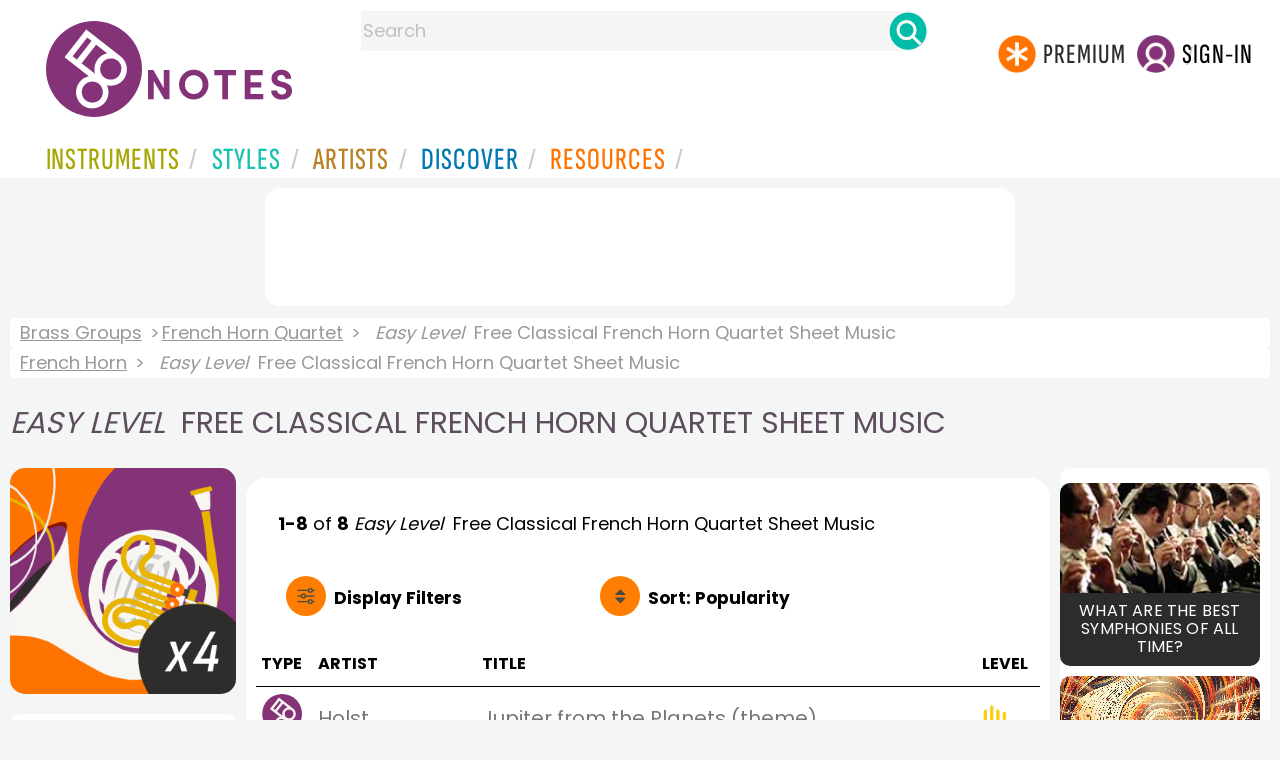

--- FILE ---
content_type: text/html
request_url: https://www.8notes.com/french_horn_quartet/classical/sheet_music/?difficulty=2
body_size: 11112
content:
<!DOCTYPE HTML>
<html>
<head>
<title>Easy Level&nbsp; Free Classical French Horn Quartet Sheet Music  - 8notes.com </title>
<meta name="description" content="Download, print and play audio for our high-quality <i>easy level&nbsp;</i> free classical french horn quartet sheet music collection, carefully selected for all music teachers, composers, performers, beginners and enthusiasts to play and enjoy.  ">
<meta charset="UTF-8">
<link rel="canonical" href="https://www.8notes.com/french_horn_quartet/classical/sheet_music/?difficulty=2" />
<script language=javascript>

var filtersshowing,sortbyshowing;function displayfilters(e){1==e?!1==filtersshowing?(filtersshowing=!0,sortbyshowing=!1,fc.style.display="flex",fc.style.paddingTop="20px",sc1.style.display="none",sc2.style.display="none",fc1.style.display="block",fc2.style.display="block"):(filtersshowing=!1,fc.style.display="none",fc1.style.display="none",fc2.style.display="none"):!1==sortbyshowing?(sortbyshowing=!0,filtersshowing=!1,fc.style.display="flex",fc.style.paddingTop="20px",fc1.style.display="none",fc2.style.display="none",sc1.style.display="block",sc2.style.display="block"):(sortbyshowing=!1,fc.style.display="none",sc1.style.display="none",sc2.style.display="none")}function showsection(e){var s=document.getElementById(e);fc2.innerHTML="<ul>"+s.innerHTML,fc2.style.display="block";for(var l=fc2.getElementsByClassName("artistsub");l.length>0;)l[0].parentNode.removeChild(l[0])}sortbyshowing=!1,filtersshowing=!1;const checkhidden=()=>{window.matchMedia("(min-width: 968px)").matches?(document.getElementById("filter-columns").style.display="none",document.getElementById("levels").style.display="block",document.getElementById("types").style.display="block",document.getElementById("genres").style.display="block",document.getElementById("gs_heading").style.display="block"):(filtersshowing=!1,sortbyshowing=!1,fc.style.display="none",fc1.style.display="none",document.getElementById("levels").style.display="none",document.getElementById("types").style.display="none",document.getElementById("genres").style.display="none",document.getElementById("gs_heading").style.display="none")};function toggleSubsearch(){var e=document.getElementById("searchwithin");e.classList.toggle("show"),e.classList.contains("show")&&document.getElementById("subsearchbox").focus()}function showorderby(){document.getElementById("showorder").style.visibility="visible",document.getElementById("showorder").style.display="block"}function dovis(){document.getElementById("navmore").style.visibility="visible",document.getElementById("navmore").style.display="block"}window.addEventListener("resize",checkhidden),document.addEventListener("DOMContentLoaded",e=>{checkhidden()});




    function pl(fname, iconname) {
        dsrc = document.getElementById(iconname).src;
        if ( dsrc.indexOf('/images/stop_icon.png')<1) {

            
            document.getElementById('prevbut').src = '/playalong/' + fname;
    
    
            for (j = 0; j < 20; j++) {
                dd = document.getElementById('previcon' + j)
                if (dd) { dd.src = '/images/play_icon.png'; }
            }
            document.getElementById(iconname).src = '/images/stop_icon.png';

    
            document.getElementById('prevbut').play();
            aud = document.getElementById('prevbut')


            aud.addEventListener('ended', audioend);
        }
        else {
            audioend()
            document.getElementById('prevbut').pause();
        }   
    }
     function audioend()
     { for (j = 0; j < 20; j++) {
            dd = document.getElementById('previcon' + j)
            if (dd) {dd.src='/images/play_icon.png'; }
         }}
</script>
  
<style type="text/css">

#centercontent{ flex-grow: 1;padding:10px}
#filter-columns{display:none}
#sortcolumn1,#sortcolumn2,#filtercolumn1,#filtercolumn2{display:none}
#sortcolumn1,#filtercolumn1,#buttoncolumn1{width:40%!important}
#sortcolumn2,#filtercolumn2,#buttoncolumn2{width:60%!important}
        #gs_heading .box img {      width:100%;max-width:250px;border-radius:15px ;border:0}
        .gs_heading_main{border-radius:15px!important}
#languagebox{ padding-top:11px;font-size:18px;    font-weight: 700;}
.gs2,.box .text{width:177px!important}
.gs2 img{width:177px!important;height:177px!important}


#main_container #a1{margin-top:0!important}
    .mobilefilterline{font-weight: 700;}
     
.info_box{background:#f5f5f5;padding:5px}
@media (max-width: 640px)
{.gs2 {padding-left:0!important;padding-right:0!important;margin-right: 0!important;}
.info_box{font-size:14px}
} 
#searchwithin{visibility:hidden;display:none}
#rightcontent{width:180px}
#leftcontent {left: 10px;    width: 250px;    display: flex;    justify-content: center;        }
 
#container2{  display: flex;    gap: 10px;flex-direction:row;}
         
         
         #maincontent {background:#fff;    padding: 10px;        border-top-left-radius: 20px;    border-top-right-radius: 20px;}

#rightcontent {}
     #subbox{background-color:#7cc106;
    }
    #subbox:hover {
    background-color:#FF7D00;}
    @media all and (max-width:1600px) {
    
        #ulforsort {
    display: flex;
margin-right:50px;z-index:99999; 
         text-decoration: none;color:#000;font-weight:bold;
}
     
@media all and (max-width:1100px) {
     #languagebox{display:none;}
#container2{flex-wrap: wrap;gap:10px!important}
#maincontent {padding:10px 0!important}
#container{flex-direction: column;padding-left:0!important;padding-right:0!important;width:inherit}
        #centercontent{margin-left:0!important;margin-right:0!important;padding:10px!important;}
    #ulforsort{margin-top:0px!important;}
         #ulforsorta{
        text-indent: 0;
         
    }
         }

@media all and (max-width:640px) {
  padding-right: 3px;
    padding-left: 3px;
}
     #bringinfilters, #bringinfilters2 {
  width: 100%;display:none;
}
#filter-columns{display:flex;   width:100%;padding-top: 20px;}
ul#navigation2    li { width: 200px!important; height: 30px;  margin: 0 0 7px 0; }
ul#navigation2 li a {display: block; margin: 0 0 7px 0;white-space:nowrap;}
.navigation2 li a{margin:0}
ul#navigation2 li a:hover { background-color: #EFEFEF; color:#f70;text-decoration:underline;}

     
 </style>
  

     <link rel="shortcut icon" type="image/png" href="/imc/favicon-32x32.png"/>
<link rel="icon" sizes="192x192" href="/imc/8notes-logo-circle192.png">
<meta name="viewport" content="width=device-width,initial-scale=1" />
 


<LINK href="/xs/x254min.css" type=text/css rel=stylesheet>
 
<style>.herobox {opacity:100;position:relative} 
#herobox1, #herobox2, #herobox3{opacity:100;} 

.highlight_menu {
    background-color: #ffcc6669;  
}
</style>

         
        <script>
        (adsbygoogle = window.adsbygoogle || []).push({
            google_ad_client: "ca-pub-1899416976695671",
            enable_page_level_ads: true
        });
        </script>
</head>


<body>
 



<div id=darkgreenstrip> 
<div class=full_width_display>
    <div id=header_container>
    <div class="header__logo-box">
    
<div id=logo><a href=/><img id=notescircle  src="/im/8notes-logo-circle3.svg" alt="8notes logo circle" height=95  ><img    id=notesnotes src="/im/notes-purple2.svg" alt="8notes logo"></a></div>

<div id=searchdiv>

    <form id=searchform class=searchform action=/school/search_fsm.asp method=get name=searchform  > 
 
        <button type="button" id="close_search" aria-label="Close Search" onclick="javascript:closeSearch()">    
            <span >x</span>
        </button>


        <input autocomplete="off" id=searchbox    placeholder="Search"  type=text   name=keyword>
        <button type=submit id=searchgo aria-label="Search" class=searchgo ></button>
    </form>
    
    <script language=javascript>
    
function highlightFirstItem(){let e=document.querySelector("#newsearchbox ul.searchlist li:first-child");e&&e.classList.add("highlight_menu")}function moveToNextItem(e){let t=e.nextElementSibling;if(!t){let i=e.parentNode.parentNode.nextElementSibling;i&&"livesearch"===i.id&&(t=i.querySelector("li"))}t&&(e.classList.remove("highlight_menu"),t.classList.add("highlight_menu"))}function highlightLastItem(){let e=document.querySelectorAll("#newsearchbox ul.searchlist"),t=e[e.length-1],i=t.lastElementChild;i&&i.classList.add("highlight_menu")}function moveToPreviousItem(e){let t=e.previousElementSibling;if(!t){let i=e.parentNode.parentNode.previousElementSibling;i&&"instrument_livesearch"===i.id&&(t=i.querySelector("li:last-child"))}t&&(e.classList.remove("highlight_menu"),t.classList.add("highlight_menu"))}document.addEventListener("keydown",function(e){
    const isSearchBoxFocused=document.activeElement.id==='searchbox';if(!isSearchBoxFocused){return;}
    let t=e.key,i=document.querySelector(".highlight_menu");"ArrowDown"===t||"ArrowUp"===t?(e.preventDefault(),(i=document.querySelector(".highlight_menu"))?"ArrowDown"===t?moveToNextItem(i):moveToPreviousItem(i):"ArrowDown"===t?highlightFirstItem():highlightLastItem()):"Enter"===t&&i&&(e.preventDefault(),window.location.href=i.querySelector("a").href)});

 
const inputField = document.getElementById('searchbox');
let lastSubmittedValue = "";
inputField.onkeyup = function(event) {
    if (!(event.key === "ArrowDown" || event.key === "ArrowUp")) {
         const currentValue = inputField.value;
        if (currentValue !== lastSubmittedValue && currentValue.length>0) {
            debouncedShowResult(currentValue);
            
            debouncedShowInstrumentResult(currentValue);
            lastSubmittedValue = currentValue; // Update the last submitted value
        }
    }
};
</script>
<div id=newsearchbox  >
<div id="instrument_livesearch"></div>
    <div id="livesearch"></div>
</div>
</div>

<ul class="header__login-box" id=nav2020>
      
		
    <li style="flex-grow: 1;"></li>
		 <li><a href=/subscriptions/ class=loginbuttons  id=subscribe><div class="center-wrapper"><div class=logintext>Premium</div></div></a></li><li><span class=loginbuttons  id=signin  onclick="javascript:openForm()"><div class="center-wrapper">Sign-in</div></span></li>


    </ul>
  </div>

 
 

    

<div id=headstr >
<nav id="navnew" role="navigation" >
    
    <label class="menu__btn" for="menu__toggle" data-btn>
       <span id=btnSpan1></span>
  <span id=btnSpan2></span>
  <span id=btnSpan3></span>
    </label>
<ul id="ulfornav" data="ulfornav" class="clearfix menu__box"  ><li><a title="instruments" href="/instruments/" aria-haspopup="true" ><span>Instruments</span></a>
<ul class=menuforward ><li><a href="/piano/">Piano</a></li><li><a href="/guitar/">Guitar</a></li>
<li><a href="/violin/">Violin</a></li><li><a href="/flute/">Flute</a></li>
<li><a href="/saxophone/">Saxophone</a></li><li><a href="/voice/">Voice</a></li><li><a href="/clarinet/">Clarinet</a></li>
<li><a href="/trumpet/">Trumpet</a></li><li><a href="/instruments/  ">Other Instruments</a></li></ul></li>
<li><a title="styles" href=/styles/  aria-haspopup="true" ><span>Styles</span></a>
<ul class=menuforward  >
<li><a href="/all/classical/sheet_music/">Classical</a></li><li><a href="/jazz/">Jazz</a></li><li><a href="/traditional/">Traditional</a></li><li><a href="/all/rock_and_pop/sheet_music/">Rock and Pop</a></li><li><a href="/all/christmas/sheet_music/">Christmas</a></li><li><a href="/world/">World</a></li><li><a href="/styles/">Other Styles</a></li></ul></li>

<li><a title="artists" href=/artists/ aria-haspopup="true" ><span>Artists</span></a>

<ul class=menuforward  ><li><a href="/bach.asp">Bach</a></li><li><a href="/beethoven.asp">Beethoven</a></li><li><a href="/mozart.asp">Mozart</a></li><li><a href="/tchaikovsky.asp">Tchaikovsky</a></li><li><a href="/joplin.asp">Scott Joplin</a></li><li><a href="/chopin.asp">Chopin</a></li><li><a href="/artists/">Other Artists</a></li></ul></li> 
 
<li><a title="artists" href=/discover/ aria-haspopup="true"><span>Discover</span></a>
<ul class=menuforward  ><li><a href="/discover/very_quick_guide.asp">Very Quick Guides</a></li><li><a href="/discover/repertoire_guides.asp">Repertoire Guides</a></li><li><a href="/discover/news.asp">News</a></li><li><a href="/discover/memes.asp">Memes</a></li><li><a href="/discover/instruments.asp">Instruments</a></li><li><a href="/discover/discover.asp">Discover Music</a></li><li><a href="/discover/holidays.asp">Holidays</a></li></ul></li> 
 
<li><a href="/extras/" aria-haspopup="true" ><span>Resources</span></a><ul class=menuforward  ><li><a href="/guitar_tuner/">Guitar Tuner</a></li><li><a href="/guitar_chord_chart/">Guitar Chord Chart</a></li><li><a href="/guitar_scales/">Guitar Scales</a></li><li><a href="/metronome/">Metronome</a></li><li><a href="/piano_chord_chart">Piano Chord Chart</a></li><li><a href="/theory/">Music Theory</a></li><li><a  title="members" href=/members/>Members Pieces</a></li><li><a  title="forums" href=/f/>Forums</a></li><li><a href="/school/whats_new.asp">Latest Additions</a></li><li><a href="/extras/">More Resources...</a></li></ul></li>
    <li class="mobonly"><a  title="guitar tuner" href=/guitar_tuner/>Guitar Tuner</a></li>
    <li class="mobonly"><a  title="guitar chord chart" href=/guitar_chord_chart/>Guitar Chord Chart</a></li>
    <li class="mobonly"><a  title="piano chord chart" href=/piano_chord_chart/>Piano Chord Chart</a></li>
    <li class="mobonly"><a  title="metronome" href=/metronome/>Metronome</a></li>

</ul>
    
</nav></div>
     </div> 
     </div> 
   </div>
 

<center> 

<div class="greybox-responsive" style="margin-top:10px" >

<ins class="adsbygoogle notes-responsive"
     style="display:inline-block"
     data-ad-client="ca-pub-1899416976695671"
     data-ad-slot="8666309865"></ins>
<script>
    (adsbygoogle = window.adsbygoogle || []).push({});
</script></div></center>

<!-- Google tag (gtag.js) -->
<script async src="https://www.googletagmanager.com/gtag/js?id=G-HJYQDND77B"></script>
<script>
  window.dataLayer = window.dataLayer || [];
  function gtag(){dataLayer.push(arguments);}
  gtag('js', new Date());

  gtag('config', 'G-HJYQDND77B');
</script>


 
<style>.rightadinstpage,  {display:block!important}
#main_container #a1, .rightadinstpage{display:block!important}
</style>

  <div id="main_container"> 

    
 
 
<audio id="prevbut"  ></audio>

  
  
<div class="breadcrumb">
     
     
     <a href=/brass/>Brass Groups</a> 
    
    <a href=/french_horn_quartet/>French Horn Quartet</a>  <span><i>Easy Level&nbsp;</i> Free Classical French Horn Quartet Sheet Music</span>
    </div><div class=breadcrumb >
     <a href=/french_horn/>French Horn</a>  <span><i>Easy Level&nbsp;</i> Free Classical French Horn Quartet Sheet Music</span>
    
</div>



    
  <h1 class="artistmain upper"><i>Easy Level&nbsp;</i> Free Classical French Horn Quartet Sheet Music</h1> 
  
   <div id="container2"> 
       <div id=leftcontent >  
       <div id=ss2>
          
            
   
             
           <span id="gs_heading" alt="French Horn Quartet Sheet Music" title="French Horn Quartet Sheet Music" href="/french_horn_quartet/"><div  class="box" style="display: flex;    justify-content: center;"><img class=gs_heading_main  src="/imc/french-horn-quartet.gif" alt="French Horn Quartet Sheet Music" title="French Horn Quartet Sheet Music"></div></span>
           
             
                <div id=sidecontent2 >
                    <form name="radios"> 
                   
                         
                         
                         
                    <ul class="navigation2 " id=genres>
                        <li class="navheader artistsub">Genres</li>

                        
                        <LI ><a href=/french_horn_quartet/all/>All</A>
                         <li class=navselected><a href=/french_horn_quartet/classical/sheet_music/><span>Classical</span></a></li><li class=norm><a href=/french_horn_quartet/rock_and_pop/sheet_music/><span>Rock & Pop</span></a></li><li class=norm><a href=/french_horn_quartet/traditional/sheet_music/><span>Traditional</span></a></li><li class=norm><a href=/french_horn_quartet/world/sheet_music/><span>World</span></a></li><li class=norm><a href=/french_horn_quartet/film/sheet_music/><span>Film</span></a></li><li class=norm><a href=/french_horn_quartet/christmas/sheet_music/><span>Christmas</span></a></li><li class=norm><a href=/french_horn_quartet/childrens/sheet_music/><span>Childrens</span></a></li><li class=norm><a href=/french_horn_quartet/adults/sheet_music/><span>Adults</span></a></li><li class=norm><a href=/french_horn_quartet/funerals/sheet_music/><span>Funeral</span></a></li><li class=norm><a href=/french_horn_quartet/christian/sheet_music/><span>Christian</span></a></li>

                        </ul>

                    <ul class="navigation2" id=types>
                        <li class="navheader artistsub">Types</li>
                    
                        <li class=norm><a href=/french_horn_quartet/classical/><span>All</span></a></li>
                        
                        <li class=navselected><a href=/french_horn_quartet/classical/sheet_music/?difficulty=2><span>Free Sheet Music</span></a></li>
                        <li class=norm><a href=/french_horn_quartet/classical/subscribers/?difficulty=2><span>8notes Premium</span></a></li>
                        
                        
                    </ul>
                
                  <ul class="navigation2 " id=levels>
                        <li class="navheader artistsub">Level</li>

                      

                        <li class=norm><a href=/french_horn_quartet/classical/sheet_music/?difficulty=0><span><img src=/images/sp.gif alt="All Levels Sheet Music" class="difflevel"> All</span></a></li>
                        <li class=norm><a href=/french_horn_quartet/classical/sheet_music/?difficulty=1><span><img src=/images/eg1c2.gif alt="Beginner Level Sheet Music" class="difflevel"> Beginner</span></a></li>
                        <li class=navselected><a href=/french_horn_quartet/classical/sheet_music/?difficulty=2><span><img src=/images/eg2c2.gif alt="Easy Level Sheet Music" class="difflevel"> Easy</span></a></li>
                        <li class=norm><a href=/french_horn_quartet/classical/sheet_music/?difficulty=3><span><img src=/images/eg3c2.gif alt="Intermediate Level Sheet Music" class="difflevel"> Intermediate</span></a></li>
                        <li class=norm><a href=/french_horn_quartet/classical/sheet_music/?difficulty=4><span><img src=/images/eg4c2.gif alt="Advanced Level Sheet Music" class="difflevel"> Advanced</span></a></li>
                       


                        </ul>
                        
                 </form  > 
                 
                </div></div> </div>  
<div id="centercontent">
<div id=maincontent>

 
<div id=result-line>
    <b>1-8</b> of <b>8</b> <i></i>  <i>Easy Level&nbsp;</i> Free  Classical French Horn Quartet  Sheet Music
                    <BR><span style="height:23px" class=rightad>&nbsp;<span>
                    
      </div>
          
<div class="mobilefilterline">
    <div id="filterline">
     <div id=buttoncolumn1>
     <a id="displayfilter" href="javascript:displayfilters(1)"><span class=rightad>Display </span>Filters</a>
      
         </div>
        <div id=buttoncolumn2>
  
  
       <a class=sortby title="instruments" href="javascript:displayfilters(2)" ><span class=rightad>Sort: </span><span>Popularity</span></a>

 </div>
   </div> 
   </div> 
             





    <div id=filter-columns>
        <div id=sortcolumn1><li  class="navselected col1"><a href=default.asp?orderby=5d&difficulty=2><span>Popularity</span></a></li>
                            <li class="norm col1"><a href=default.asp?orderby=2u&difficulty=2><span>Title A-Z</span></a></li>
                            <li class="norm  col1"><a href=default.asp?orderby=2d&difficulty=2><span>Title Z-A</span></a></li>
                        <li class="norm col1"><a href=default.asp?orderby=4d&difficulty=2><span>Newest First</span></a></li>
                        </div>
<div id=sortcolumn2>
<li class="norm col2"><a href=default.asp?orderby=4u&difficulty=2><span>Oldest First</span></a></li>
                        <li class="norm  col2"><a href=default.asp?orderby=6u><span>Easiest First</span></a></li>
                            <li class="norm col2"><a href=default.asp?orderby=6d><span>Hardest First</span></a></li>
                        
 


    </div>
           
               
      <div id="filtercolumn1"><ul>
        <li><button id=solo-winds onclick="showsection('genres')">Genres</button></li>
        <li><button id=solo-winds onclick="showsection('types')">Types</button></li>
        <li><button id=solo-strings onclick="showsection('levels')">Level</button></li>
        

       </div>
       <div id="filtercolumn2"></div>
       </div>
 
        

         


        
        

 
             <br class="ca">    




        <div class="table-responsive">

        <table class="table_list">
            <thead>
            <tr><th class="ditchit">Type</th>
               <th>Artist</th><th>Title</th>
                
                <th class="ditchit">Level</th>
            
 </tr>
                </thead>
           
             
             <tr   onclick="document.location='/scores/29841.asp'"  >
               <td class="piece_type ditchit"><img src=/im/8notes-circle-purple-sm.svg class=scoreicon title= "Gustav Holst Jupiter from the Planets (theme) Sheet Music"></td>
                 <td class="artname">Holst  </td>
        <td class=" fsmtitle">Jupiter from the Planets (theme)</td>
                     
                   <td class="level_type ditchit"><img title="Easy Level" alt="Easy Level" src=/images/eg2c2.gif class=difflevel></td>
                    </tr>
 
  
             
             <tr   onclick="document.location='/scores/11831.asp'"  >
               <td class="piece_type ditchit"><img src=/im/8notes-circle-purple-sm.svg class=scoreicon title= "Antonin Dvorak Slavonic Dance No. 8 Op. 46 Sheet Music"></td>
                 <td class="artname">Dvorak  </td>
        <td class=" fsmtitle">Slavonic Dance No. 8 Op. 46</td>
                     
                   <td class="level_type ditchit"><img title="Easy Level" alt="Easy Level" src=/images/eg2c2.gif class=difflevel></td>
                    </tr>
 
  
             
             <tr   onclick="document.location='/scores/12046.asp'"  >
               <td class="piece_type ditchit"><img src=/im/8notes-circle-purple-sm.svg class=scoreicon title= "Hector Berlioz Serenade from Harold in Italy Sheet Music"></td>
                 <td class="artname">Berlioz  </td>
        <td class=" fsmtitle">Serenade from Harold in Italy</td>
                     
                   <td class="level_type ditchit"><img title="Easy Level" alt="Easy Level" src=/images/eg2c2.gif class=difflevel></td>
                    </tr>
 
  
             
             <tr   onclick="document.location='/scores/33879.asp'"  >
               <td class="piece_type ditchit"><img src=/im/8notes-circle-purple-sm.svg class=scoreicon title= "Antonio Vivaldi Autumn from The Four Seasons Sheet Music"></td>
                 <td class="artname">Vivaldi  </td>
        <td class=" fsmtitle">Autumn from The Four Seasons</td>
                     
                   <td class="level_type ditchit"><img title="Easy Level" alt="Easy Level" src=/images/eg2c2.gif class=difflevel></td>
                    </tr>
 
  
             
             <tr   onclick="document.location='/scores/32017.asp'"  >
               <td class="piece_type ditchit"><img src=/im/8notes-circle-purple-sm.svg class=scoreicon title= "Frederic Chopin Funeral March Sheet Music"></td>
                 <td class="artname">Chopin  </td>
        <td class=" fsmtitle">Funeral March</td>
                     
                   <td class="level_type ditchit"><img title="Easy Level" alt="Easy Level" src=/images/eg2c2.gif class=difflevel></td>
                    </tr>
 
  
             
             <tr   onclick="document.location='/scores/36861.asp'"  >
               <td class="piece_type ditchit"><img src=/im/8notes-circle-purple-sm.svg class=scoreicon title= "Wolfgang Amadeus Mozart Ave Verum Corpus Sheet Music"></td>
                 <td class="artname">Mozart  </td>
        <td class=" fsmtitle">Ave Verum Corpus</td>
                     
                   <td class="level_type ditchit"><img title="Easy Level" alt="Easy Level" src=/images/eg2c2.gif class=difflevel></td>
                    </tr>
 
  
             
             <tr   onclick="document.location='/scores/54170.asp'"  >
               <td class="piece_type ditchit"><img src=/im/8notes-circle-purple-sm.svg class=scoreicon title= "John B. Dykes Navy Hymn (Eternal Father, Strong to Save) Sheet Music"></td>
                 <td class="artname">John B. Dykes  </td>
        <td class=" fsmtitle">Navy Hymn (Eternal Father, Strong to Save)</td>
                     
                   <td class="level_type ditchit"><img title="Easy Level" alt="Easy Level" src=/images/eg2c2.gif class=difflevel></td>
                    </tr>
 
  
             
             <tr   onclick="document.location='/scores/39318.asp'"  >
               <td class="piece_type ditchit"><img src=/im/8notes-circle-purple-sm.svg class=scoreicon title= "anon Wondrous Love Sheet Music"></td>
                 <td class="artname">anon  </td>
        <td class=" fsmtitle">Wondrous Love</td>
                     
                   <td class="level_type ditchit"><img title="Easy Level" alt="Easy Level" src=/images/eg2c2.gif class=difflevel></td>
                    </tr>
 
   

 </table>
  <BR><BR><BR><BR><BR> <BR><BR><BR><BR><BR> <BR><BR><BR><BR><BR> <BR><BR><BR><BR><BR> <BR><BR><BR><BR><BR> 
</div></div> 
    <div >
 <div  style=";margin-top:20px;">	 

<h2 class="upper artistmain" id="combinations">Related Instruments and Combinations</h2>

<A class="gs2" href="/french_horn/sheet_music/"><div class=box><img loading=lazy src=/imc/french-horn.gif alt="French Horn sheet music"><div class="text">French Horn</div></div></a>

  
       

       <A class="gs2" href="/french_horn_duet/sheet_music/"><div class=box><img loading=lazy   src=/imc/french-horn-duet.gif alt="French Horn Duet sheet music" ><div class="text">French Horn Duet</div></div></a>
       <A class="gs2" href="/french_horn_trio/sheet_music/"><div class=box><img loading=lazy   src=/imc/french-horn-trio.gif alt="French Horn Trio sheet music"><div class="text">French Horn Trio</div></div></a>       
       <A class="gs2" href="/french_horn_quartet/sheet_music/"><div class=box><img loading=lazy   src=/imc/french-horn-quartet.gif alt="French Horn Quartet sheet music" ><div class="text">French Horn Quartet</div></div></a>
       
       
      <A class="gs2" href="/brass_quartet/sheet_music/"><div class=box><img loading=lazy   src=/imc/brass.gif alt="Brass Quartet sheet music"><div class="text">Brass Quartet</div></div></a>                 
      <A class="gs2" href="/brass_quintet/sheet_music/"><div class=box><img loading=lazy   src=/imc/brass.gif alt="Brass Quintet sheet music"><div class="text">Brass Quintet</div></div></a>                 
       <A class="gs2" href="/brass_ensemble/sheet_music/"><div class=box><img loading=lazy   src=/imc/brass.gif alt="Brass Ensemble sheet music"><div class="text">Brass Ensemble</div></div></a>
       


<h2 class="upper artistmain" id="combinations">Popular Classical Composers</h2>
<a class=" gs2 compilations" href="/beethoven.asp"><div class="box">
    <img width="200" height="158" src="/imc/beethoven.jpg" alt="Ludwig van Beethoven sheet music" loading="lazy"  />
    <div class="text_l text">Ludwig van Beethoven</div>
</div></a>

<a class=" gs2 compilations" href="/mozart.asp"><div class="box">
    <img width="200" height="158" src="/imc/mozart.jpg" alt="Wolfgang Amadeus Mozart sheet music" loading="lazy"  />
    <div class="text_l text">Wolfgang Amadeus Mozart</div>
</div></a>

<a class=" gs2 compilations" href="/bach.asp"><div class="box">
    <img width="200" height="158" src="/imc/250px-JSBach.jpg" alt="J. S. Bach sheet music" loading="lazy"  />
    <div class="text_l text">J. S. Bach</div>
</div></a>

<a class=" gs2 compilations" href="/tchaikovsky.asp"><div class="box">
    <img width="200" height="158" src="/imc/tchaikovsky.jpg" alt="Pyotr Ilyich Tchaikovsky sheet music" loading="lazy"  />
    <div class="text_l text">Pyotr Ilyich Tchaikovsky</div>
</div></a>

<a class=" gs2 compilations" href="/ravel.asp"><div class="box">
    <img width="200" height="158" src="/imc/ravel.jpg" alt="Maurice Ravel sheet music" loading="lazy"  />
    <div class="text_l text">Maurice Ravel</div>
</div></a>

<a class=" gs2 compilations" href="/chopin.asp"><div class="box">
    <img width="200" height="158" src="/imc/chopin.jpg" alt="Frederic Chopin sheet music" loading="lazy"  />
    <div class="text_l text">Frederic Chopin</div>
</div></a>

<a class=" gs2 compilations" href="/debussy.asp"><div class="box">
    <img width="200" height="158" src="/imc/ClaudeDebussyC.jpg" alt="Claude Debussy sheet music" loading="lazy"  />
    <div class="text_l text">Claude Debussy</div>
</div></a>

<a class=" gs2 compilations" href="/joplin.asp"><div class="box">
    <img width="200" height="158" src="/imc/joplin.jpg" alt="Scott Joplin sheet music" loading="lazy"  />
    <div class="text_l text">Scott Joplin</div>
</div></a>

<a class=" gs2 compilations" href="/brahms.asp"><div class="box">
    <img width="200" height="158" src="/imc/brahms.jpg" alt="Johannes Brahms sheet music" loading="lazy"  />
    <div class="text_l text">Johannes Brahms</div>
</div></a>

<a class=" gs2 compilations" href="/pachelbel.asp"><div class="box">
    <img width="200" height="158" src="/imc/pachelbel.jpg" alt="Johann Pachelbel sheet music" loading="lazy"  />
    <div class="text_l text">Johann Pachelbel</div>
</div></a>

<a class=" gs2 compilations" href="/vivaldi.asp"><div class="box">
    <img width="200" height="158" src="/imc/vivaldi.jpg" alt="Antonio Vivaldi sheet music" loading="lazy"  />
    <div class="text_l text">Antonio Vivaldi</div>
</div></a>

<a class=" gs2 compilations" href="/dvorak.asp"><div class="box">
    <img width="200" height="158" src="/imc/dvorak.jpg" alt="Antonin Dvorak sheet music" loading="lazy"  />
    <div class="text_l text">Antonin Dvorak</div>
</div></a>

<a class=" gs2 compilations" href="/handel.asp"><div class="box">
    <img width="200" height="158" src="/imc/handel.jpg" alt="George Frideric Handel sheet music" loading="lazy"  />
    <div class="text_l text">George Frideric Handel</div>
</div></a>

<a class=" gs2 compilations" href="/paganini.asp"><div class="box">
    <img width="200" height="158" src="/imc/paganini.jpg" alt="Niccolo Paganini sheet music" loading="lazy"  />
    <div class="text_l text">Niccolo Paganini</div>
</div></a>

<a class=" gs2 compilations" href="/rossini.asp"><div class="box">
    <img width="200" height="158" src="/imc/GiacchinoRossini.jpg" alt="Gioachino Rossini sheet music" loading="lazy"  />
    <div class="text_l text">Gioachino Rossini</div>
</div></a>

<a class=" gs2 compilations" href="/mussorgsky.asp"><div class="box">
    <img width="200" height="158" src="/imc/mussorgsky.jpg" alt="Modest Mussorgsky sheet music" loading="lazy"  />
    <div class="text_l text">Modest Mussorgsky</div>
</div></a>

<a class=" gs2 compilations" href="/grieg.asp"><div class="box">
    <img width="200" height="158" src="/imc/grieg.jpg" alt="Edvard Grieg sheet music" loading="lazy"  />
    <div class="text_l text">Edvard Grieg</div>
</div></a>

<a class=" gs2 compilations" href="/rimsky-korsakov.asp"><div class="box">
    <img width="200" height="158" src="/imc/RimskyKorsakov.jpg" alt="Nikolai Rimsky-Korsakov sheet music" loading="lazy"  />
    <div class="text_l text">Nikolai Rimsky-Korsakov</div>
</div></a>

<a class=" gs2 compilations" href="/offenbach.asp"><div class="box">
    <img width="200" height="158" src="/imc/offenbach.jpg" alt="Jacques Offenbach sheet music" loading="lazy"  />
    <div class="text_l text">Jacques Offenbach</div>
</div></a>

<a class=" gs2 compilations" href="/satie.asp"><div class="box">
    <img width="200" height="158" src="/imc/satie.jpg" alt="Erik Satie sheet music" loading="lazy"  />
    <div class="text_l text">Erik Satie</div>
</div></a>



</div>
<BR><BR> 

</div></div>

<div id=a1 class="rightad"> 

<div class=card-container>
<a href=/discover/best_symphonies.asp>
<div class=card>
<img   src=/discover/thumbs/symphonies.jpg alt="A Symphony Orchestra">
<div class=container>
<h3>What are the best symphonies of all time?</h3>
</div>
</div>
</a>
</div>
<div class=card-container>
<a href=/discover/ravel_bolero.asp>
<div class=card>
<img   src=/discover/thumbs/ravel-bolero.jpg alt="Ravel&#39;s Bolero">
<div class=container>
<h3>The surprising story of Ravel&#39;s Bolero</h3>
</div>
</div>
</a>
</div>

<div class="card rightadinstpage">


<div class="card-container">
    <a href="/school/lessons/french_horn/beginner_french_horn_method_lessons_book1.asp">
        <div class="card">
            <img src="/imc/lessons.gif" alt="Free Beginner French Horn Lessons (Book 1) - 30 Progressive Pieces + Playalong" title="Free Beginner French Horn Lessons (Book 1) - 30 Progressive Pieces + Playalong">
            <div class="container">
                <h3>Free Beginner French Horn Lessons (Book 1) - 30 Progressive Pieces</h3>
            </div>
        </div>
    </a>
<br>

</div>


 
 <div class="card rightadinstpage" style="display:block!important">
 
<!-- 8notes wide sky -->
<ins class="adsbygoogle"
     style="display:inline-block;width:160px;height:600px"
     data-ad-client="ca-pub-1899416976695671"
     data-ad-slot="0050429236"></ins>
<script>
    (adsbygoogle = window.adsbygoogle || []).push({});
</script>
</div><BR><BR>
  
  
 
</div></div>
  </div>  </div> 
  
  
<center>
 <div class="greybox-responsive" style="margin-top:10px" >

<!-- 8notes responsive -->
<ins class="adsbygoogle notes-responsive"
     style="display:inline-block"
     data-ad-client="ca-pub-1899416976695671"
     data-ad-slot="8666309865"></ins>
<script>
    (adsbygoogle = window.adsbygoogle || []).push({});

    
</script></div></center> 

 
 <script>
 var cs=document.getElementById('callsearchwithin');
 if(cs){cs.addEventListener('click', toggleSubsearch)};
var lc = document.getElementById('leftcontent')
var fc = document.getElementById('filter-columns')
var fc1 = document.getElementById('filtercolumn1')
var fc2 = document.getElementById('filtercolumn2')
var sc1 = document.getElementById('sortcolumn1')
var sc2 = document.getElementById('sortcolumn2')
        </script>

<script src="/inc/footerminNOV23-2a.js" defer></script>

<br> 
<div class="form-popup " id="logindiv">
<div class=reveal-modal>
  <form action="/members/login2.asp" class=" modal-content  form-container" method=post>
    <div style="text-transform:uppercase">Login</div><button type="button"  id=login_close   onclick="closeForm()">x</button> 
<BR><BR>
    <label class=formlabel for="email"><b>Email</b></label><BR>
    <input type="text" placeholder="Enter Email" name="email" required>
<BR>
    <label class=formlabel for="psw"><b>Password</b></label><BR>
    <input type="password" placeholder="Enter Password" name="password" required>
	
<input type=hidden name=url value="/french_horn_quartet/classical/sheet_music/Default.asp">
 
        <input type=checkbox class="styledinput" name=public value=1 checked> Remember on this computer?
        <BR><BR>
    <button type="submit" class="btn">Login</button>
	<div id=lgtxt>or</div>
	<button type="button" class="btn register" onclick="location.href='/members/register.asp'">Register</button>
    <div style="margin:auto;width:120px"><BR><a href=/members/forgotten.asp>Forgotten password?</a><BR></div>
  </form>
</div>
</div>


<footer>
<div id=botcontent>
<div id=botcontenttop>
<div class=botstuff>
<BR>
 
<ul id=botlist><li> <a HREF=/help/ ><span>Help</span></a></li> <li><a href=/help/money_back_guarantee.asp><span>Money Back Guarantee</span></a></li> <li><a href=/help/privacy.asp><span>Privacy Policy</span></a></li><li><a href=/help/terms.asp><span>Terms</span></a></li>
 <li><a href=/help/about.asp><span>About Us</span></a></li><li><a href=/tour.asp><span>Site Tour</span></a></li><li><a href=/help/contact.asp><span>Contact Us</span></a></li><li><a href=/questionnaire.asp><span>Help Us Improve!</span></a></li></ul></div>

<div class="botstuff"> <div class="centered"> </div><div class="centered"><ul id="flaglist"><li id="flag1"><a aria-label="Site tour (English)" href="/tour.asp"></a></li><li id="flag2"><a aria-label="Site tour (US English)" href="/tour.asp"></a></li><li id="flag3"><a aria-label="Site tour (French)" href="/tour_fr.asp"></a></li><li id="flag7"><a aria-label="Site tour (Japanese)" href="/tour_jp.asp"></a></li><li id="flag4"><a aria-label="Site tour (Chinese)" href="/tour_ch.asp"></a></li><li id="flag5"><a aria-label="Site tour (Spanish)" href="/tour_es.asp"></a></li><li id="flag6"><a aria-label="Site tour (German)" href="/tour_de.asp"></a></li></ul></div></div>
</div></div> 

<div class="botline1"><div class="s" >&copy; 2000-2026 8notes.com</div></div>
 </footer>
    <script type="text/javascript">
          function downloadJSAtOnload() {
          var element = document.createElement("script");
          element.src = "https://pagead2.googlesyndication.com/pagead/js/adsbygoogle.js";
          document.body.appendChild(element);
          }
          if (window.addEventListener)
          window.addEventListener("load", downloadJSAtOnload, false);
          else if (window.attachEvent)
          window.attachEvent("onload", downloadJSAtOnload);
          else window.onload = downloadJSAtOnload;
          </script>

</body>
</html>


--- FILE ---
content_type: text/html; charset=utf-8
request_url: https://www.google.com/recaptcha/api2/aframe
body_size: 265
content:
<!DOCTYPE HTML><html><head><meta http-equiv="content-type" content="text/html; charset=UTF-8"></head><body><script nonce="P315s__dSeNi_rDfTHPV8w">/** Anti-fraud and anti-abuse applications only. See google.com/recaptcha */ try{var clients={'sodar':'https://pagead2.googlesyndication.com/pagead/sodar?'};window.addEventListener("message",function(a){try{if(a.source===window.parent){var b=JSON.parse(a.data);var c=clients[b['id']];if(c){var d=document.createElement('img');d.src=c+b['params']+'&rc='+(localStorage.getItem("rc::a")?sessionStorage.getItem("rc::b"):"");window.document.body.appendChild(d);sessionStorage.setItem("rc::e",parseInt(sessionStorage.getItem("rc::e")||0)+1);localStorage.setItem("rc::h",'1768960359390');}}}catch(b){}});window.parent.postMessage("_grecaptcha_ready", "*");}catch(b){}</script></body></html>

--- FILE ---
content_type: application/javascript
request_url: https://www.8notes.com/inc/footerminNOV23-2a.js
body_size: 985
content:
function openMenu(){let e=document.querySelector("[data-btn]"),t=document.querySelector("#ulfornav");document.querySelector("body"),e.addEventListener("click",()=>{t.classList.contains("active-menu")?t.classList.remove("active-menu"):t.classList.contains("active-menu")||t.classList.add("active-menu")}),window.addEventListener("click",e=>{let n=e.target.closest(".menu__btn");n||t.classList.remove("active-menu")})}function setupOutsideClickListener(){let e=document.getElementById("livesearch");document.addEventListener("click",function(t){var n=e.contains(t.target),s=document.activeElement.tagName.toLowerCase();n||"input"==s||(document.getElementById("livesearch").innerHTML="",document.getElementById("close_search").style.display="none")})}async function showResult(e){latestSearchId++;let t=latestSearchId;var n=document.getElementById("searchbox").offsetWidth;n=parseInt(n,10)+6,document.getElementById("livesearch").style.width=n+"px",document.getElementById("close_search").style.display="inline-block";e=e.replace(/%/g,"");e=stripNonWestern(e);try{let s=await (await fetch("/inc/livesearch.asp?q="+e)).text();t===latestSearchId&&(document.getElementById("livesearch").innerHTML=s)}catch(l){console.error("Error:",l)}}openMenu(),setupOutsideClickListener();let latestSearchId=0;async function showInstrumentResult(e){e=e.replace(/%/g,"");e=stripNonWestern(e);try{let t=await (await fetch("/inc/instrumentsearch.asp?q="+e)).text();document.getElementById("instrument_livesearch").innerHTML=t}catch(n){console.error("Error:",n)}}function debounce(e,t){let n;return function(){let s=this,l=arguments;clearTimeout(n),n=setTimeout(()=>{"AsyncFunction"===e.constructor.name?e.apply(s,l).catch(e=>console.error(e)):e.apply(s,l)},t)}}var debouncedShowResult=debounce(showResult,800),debouncedShowInstrumentResult=debounce(showInstrumentResult,800);function openForm(){if(null!==document.getElementById("logindiv")){document.getElementById("logindiv").style.display="block";var e=document.getElementById("logindiv");document.addEventListener("click",function(t){if(!e.contains(t.target))return})}else alert("old"),document.location.href="/members/login.asp"}function closeSearch(){document.getElementById("searchbox").value="",document.getElementById("livesearch").innerHTML="",document.getElementById("close_search").style.display="none"}function closeForm(){document.getElementById("logindiv").style.display="none"}function checktrans(){top!=self&&overlay()}function stripNonWestern(strInput) {
    if (!strInput) {return "";}const regex = /[^\u0020-\u007E\u00A0-\u00FF\u0152-\u0153\u2010-\u201E\u2022-\u2026\u20AC\u2122]/g;return strInput.replace(regex, "");}